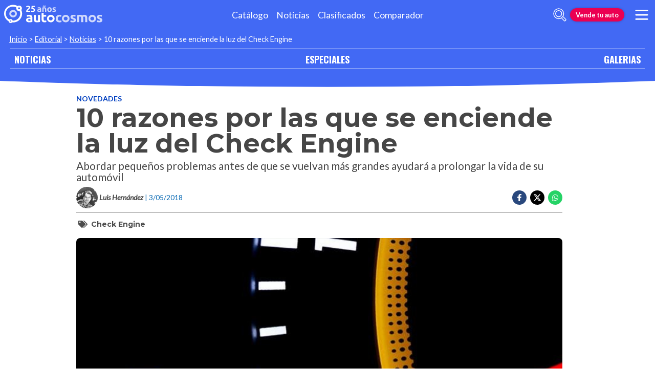

--- FILE ---
content_type: text/html; charset=utf-8
request_url: https://noticias.autocosmos.com.pe/2018/05/03/10-razones-por-las-que-se-enciende-la-luz-del-check-engine
body_size: 43634
content:
<!DOCTYPE html>
<html lang="es-PE">
<head>
    <title>10 razones por las que se enciende la luz del Check Engine</title>
    <link rel="canonical" href="https://noticias.autocosmos.com.pe/2018/05/03/10-razones-por-las-que-se-enciende-la-luz-del-check-engine" />
    <link rel="preconnect dns-prefetch" href="https://www.googletagmanager.com">
    <link rel="preconnect dns-prefetch" href="https://www.google-analytics.com">
    <meta charset="UTF-8" />
    <meta name="author" content="Autocosmos" />
    <meta name="copyright" content="Autocosmos.com" />
    <meta name="viewport" content="width=device-width, initial-scale=1" />
    <meta name="apple-mobile-web-app-capable" content="yes" />
    <meta name="apple-mobile-web-app-status-bar-style" content="black-translucent" />
    <meta http-equiv="X-UA-Compatible" content="IE=Edge">
    
    <meta name="description" content="Abordar peque&#xF1;os problemas antes de que se vuelvan m&#xE1;s grandes ayudar&#xE1; a prolongar la vida de su autom&#xF3;vil" />
    <meta name="keywords" content="Check Engine" />
    <meta property="og:title" content="10 razones por las que se enciende la luz del Check Engine" />
    <meta property="og:type" content="article" />
    <meta property="og:url" content="https://noticias.autocosmos.com.pe/2018/05/03/10-razones-por-las-que-se-enciende-la-luz-del-check-engine" />
    <meta property="og:image" content="https://acnews.blob.core.windows.net/imgnews/large/NAZ_f55cecc290904acf82eccd55767c88d2.jpg" />

    <meta property="og:description" content="Abordar peque&#xF1;os problemas antes de que se vuelvan m&#xE1;s grandes ayudar&#xE1; a prolongar la vida de su autom&#xF3;vil" />
    <meta property="og:site_name" content="Autocosmos">
    <meta property="article:published_time" content="2018-05-03" />
    <meta property="article:section" content="Novedades" />
    <meta property="article:author" content="Luis Hern&#xE1;ndez" />
        <meta property="article:tag" content="Check Engine" />
    <meta name="twitter:card" content="summary" />
    <meta name="dfp_newsid" content="d97c5567298043f7b7e07b2a1fe8f51a" />
<meta name="dfp_category" content="novedades" />
<meta name="dfp_tags" content="check-engine" />
<meta name="dfp_author" content="luis hernández" />
<meta name="dfp_action" content="noticia" />
<meta name="dfp_controller" content="news" />
<meta name="dfp_partner" content="default" />
<meta name="dfp_url" content="https://noticias.autocosmos.com.pe/2018/05/03/10-razones-por-las-que-se-enciende-la-luz-del-check-engine" />
<meta name="dfp_urlencoded" content="https%3A%2F%2Fnoticias.autocosmos.com.pe%2F2018%2F05%2F03%2F10-razones-por-las-que-se-enciende-la-luz-del-check-engine" />

    <link rel="icon" href="/favicon.ico" type="image/x-icon">
    
    
        <link href="/css/style.min.css?v=w32HvpT3xIPUwdJro_6Lmx7CyFfevjaJoINVFMxjkCA" rel="stylesheet" />
    
    
    
<script>
window.dataLayer = window.dataLayer || [];
window.dataLayer.push({'gtm.start': new Date().getTime(),event: 'gtm.js'});
</script>
<script async src="https://www.googletagmanager.com/gtm.js?id=GTM-TV9Z354"></script>
    
    
    <script>
        fetch('https://noticias.autocosmos.com.pe/notify/news', {
            method: 'POST', headers: { 'Content-Type': 'application/x-www-form-urlencoded;charset=UTF-8' },
            body: 'x=' + encodeURIComponent('ofdtlQsd3ghnVXzZgCn3Q7fgeyof6PUa')
        })
    </script>
    <script async src="https://securepubads.g.doubleclick.net/tag/js/gpt.js"></script>
<script>
	window.googletag = window.googletag || {};
	googletag.cmd = googletag.cmd || [];
	googletag.cmd.push(function () {
		const ac_advs = [{"id":"Body_01","adUnit":"/69528700/pe/pe_generic_(body_01)","sizes":[[300,50],[300,75],[300,100],[300,125],[300,250]]},{"id":"C_P_End","adUnit":"/69528700/pe/pe_generic_(c_p_end)","sizes":[[300,50],[300,75],[300,100],[300,125],[320,50],[320,100],[728,90],[925,90],[950,90],[970,90],[970,250],[1280,330]]},{"id":"C_P_04","adUnit":"/69528700/pe/pe_generic_(c_p_04)","sizes":[[300,50],[300,75],[300,100],[300,125],[320,50],[320,100],[728,90],[925,90],[950,90],[970,90],[970,250]]},{"id":"C_P_03","adUnit":"/69528700/pe/pe_generic_(c_p_03)","sizes":[[300,50],[300,75],[300,100],[300,125],[320,50],[320,100],[728,90],[925,90],[950,90],[970,90],[970,250]]},{"id":"C_P_02","adUnit":"/69528700/pe/pe_generic_(c_p_02)","sizes":[[300,50],[300,75],[300,100],[300,125],[320,50],[320,100],[728,90],[925,90],[950,90],[970,90],[970,250]]},{"id":"C_P_01","adUnit":"/69528700/pe/pe_generic_(c_p_01)","sizes":[[300,50],[300,75],[300,100],[300,125],[320,50],[320,100],[728,90],[925,90],[950,90],[970,90],[970,250]]},{"id":"R_P_05","adUnit":"/69528700/pe/pe_generic_(r_p_large_05)","sizes":[[120,600],[160,600],[250,250],[300,50],[300,75],[300,100],[300,125],[300,250],[300,500],[300,600]]},{"id":"R_P_04","adUnit":"/69528700/pe/pe_generic_(r_p_large_04)","sizes":[[120,600],[160,600],[250,250],[300,50],[300,75],[300,100],[300,125],[300,250],[300,500],[300,600]]},{"id":"R_P_03","adUnit":"/69528700/pe/pe_generic_(r_p_large_03)","sizes":[[120,600],[160,600],[250,250],[300,50],[300,75],[300,100],[300,125],[300,250],[300,500],[300,600]]},{"id":"R_P_02","adUnit":"/69528700/pe/pe_generic_(r_p_large_02)","sizes":[[120,600],[160,600],[250,250],[300,50],[300,75],[300,100],[300,125],[300,250],[300,500],[300,600]]}];
		ac_advs.forEach(function (s) {
			if (s.sizes && s.sizes.length > 0) { googletag.defineSlot(s.adUnit, s.sizes, s.id).addService(googletag.pubads()) }
			else { googletag.defineOutOfPageSlot(s.adUnit, s.id).addService(googletag.pubads()) }
		});
	});
	googletag.cmd.push(function () {
		var mvs = document.querySelectorAll('meta[name^=dfp_]');
		mvs && mvs.forEach(function (mv) { var vn = mv.getAttribute('name').replace('dfp_', ''); googletag.pubads().setTargeting(vn, mv.getAttribute('content')); });
	});
	googletag.cmd.push(function () { googletag.pubads().enableSingleRequest(); googletag.pubads().collapseEmptyDivs();  googletag.pubads().disableInitialLoad(); googletag.enableServices(); });
</script>


        <!-- setup ad -->
<script>
+function () {
	const script = document.createElement('script');
	script.src = window.innerWidth < 1000 ? 'https://stpd.cloud/saas/8794' : 'https://stpd.cloud/saas/8793';
	document.head.appendChild(script);
	}();
</script>
        
        
<script type="text/javascript">!function(T,l,y){var S=T.location,k="script",D="instrumentationKey",C="ingestionendpoint",I="disableExceptionTracking",E="ai.device.",b="toLowerCase",w="crossOrigin",N="POST",e="appInsightsSDK",t=y.name||"appInsights";(y.name||T[e])&&(T[e]=t);var n=T[t]||function(d){var g=!1,f=!1,m={initialize:!0,queue:[],sv:"5",version:2,config:d};function v(e,t){var n={},a="Browser";return n[E+"id"]=a[b](),n[E+"type"]=a,n["ai.operation.name"]=S&&S.pathname||"_unknown_",n["ai.internal.sdkVersion"]="javascript:snippet_"+(m.sv||m.version),{time:function(){var e=new Date;function t(e){var t=""+e;return 1===t.length&&(t="0"+t),t}return e.getUTCFullYear()+"-"+t(1+e.getUTCMonth())+"-"+t(e.getUTCDate())+"T"+t(e.getUTCHours())+":"+t(e.getUTCMinutes())+":"+t(e.getUTCSeconds())+"."+((e.getUTCMilliseconds()/1e3).toFixed(3)+"").slice(2,5)+"Z"}(),iKey:e,name:"Microsoft.ApplicationInsights."+e.replace(/-/g,"")+"."+t,sampleRate:100,tags:n,data:{baseData:{ver:2}}}}var h=d.url||y.src;if(h){function a(e){var t,n,a,i,r,o,s,c,u,p,l;g=!0,m.queue=[],f||(f=!0,t=h,s=function(){var e={},t=d.connectionString;if(t)for(var n=t.split(";"),a=0;a<n.length;a++){var i=n[a].split("=");2===i.length&&(e[i[0][b]()]=i[1])}if(!e[C]){var r=e.endpointsuffix,o=r?e.location:null;e[C]="https://"+(o?o+".":"")+"dc."+(r||"services.visualstudio.com")}return e}(),c=s[D]||d[D]||"",u=s[C],p=u?u+"/v2/track":d.endpointUrl,(l=[]).push((n="SDK LOAD Failure: Failed to load Application Insights SDK script (See stack for details)",a=t,i=p,(o=(r=v(c,"Exception")).data).baseType="ExceptionData",o.baseData.exceptions=[{typeName:"SDKLoadFailed",message:n.replace(/\./g,"-"),hasFullStack:!1,stack:n+"\nSnippet failed to load ["+a+"] -- Telemetry is disabled\nHelp Link: https://go.microsoft.com/fwlink/?linkid=2128109\nHost: "+(S&&S.pathname||"_unknown_")+"\nEndpoint: "+i,parsedStack:[]}],r)),l.push(function(e,t,n,a){var i=v(c,"Message"),r=i.data;r.baseType="MessageData";var o=r.baseData;return o.message='AI (Internal): 99 message:"'+("SDK LOAD Failure: Failed to load Application Insights SDK script (See stack for details) ("+n+")").replace(/\"/g,"")+'"',o.properties={endpoint:a},i}(0,0,t,p)),function(e,t){if(JSON){var n=T.fetch;if(n&&!y.useXhr)n(t,{method:N,body:JSON.stringify(e),mode:"cors"});else if(XMLHttpRequest){var a=new XMLHttpRequest;a.open(N,t),a.setRequestHeader("Content-type","application/json"),a.send(JSON.stringify(e))}}}(l,p))}function i(e,t){f||setTimeout(function(){!t&&m.core||a()},500)}var e=function(){var n=l.createElement(k);n.src=h;var e=y[w];return!e&&""!==e||"undefined"==n[w]||(n[w]=e),n.onload=i,n.onerror=a,n.onreadystatechange=function(e,t){"loaded"!==n.readyState&&"complete"!==n.readyState||i(0,t)},n}();y.ld<0?l.getElementsByTagName("head")[0].appendChild(e):setTimeout(function(){l.getElementsByTagName(k)[0].parentNode.appendChild(e)},y.ld||0)}try{m.cookie=l.cookie}catch(p){}function t(e){for(;e.length;)!function(t){m[t]=function(){var e=arguments;g||m.queue.push(function(){m[t].apply(m,e)})}}(e.pop())}var n="track",r="TrackPage",o="TrackEvent";t([n+"Event",n+"PageView",n+"Exception",n+"Trace",n+"DependencyData",n+"Metric",n+"PageViewPerformance","start"+r,"stop"+r,"start"+o,"stop"+o,"addTelemetryInitializer","setAuthenticatedUserContext","clearAuthenticatedUserContext","flush"]),m.SeverityLevel={Verbose:0,Information:1,Warning:2,Error:3,Critical:4};var s=(d.extensionConfig||{}).ApplicationInsightsAnalytics||{};if(!0!==d[I]&&!0!==s[I]){var c="onerror";t(["_"+c]);var u=T[c];T[c]=function(e,t,n,a,i){var r=u&&u(e,t,n,a,i);return!0!==r&&m["_"+c]({message:e,url:t,lineNumber:n,columnNumber:a,error:i}),r},d.autoExceptionInstrumented=!0}return m}(y.cfg);function a(){y.onInit&&y.onInit(n)}(T[t]=n).queue&&0===n.queue.length?(n.queue.push(a),n.trackPageView({})):a()}(window,document,{
src: "https://js.monitor.azure.com/scripts/b/ai.2.min.js", // The SDK URL Source
crossOrigin: "anonymous", 
cfg: { // Application Insights Configuration
    connectionString: 'InstrumentationKey=bc278064-ac12-419a-83e0-2d8cb76d0971'
}});</script></head>
<body>
    <div class="m-hidden m-overlay" data-toggle="overlay"></div>
    <header class="header">
        
        
        
        <div class="header__container">
    <a href="https://www.autocosmos.com.pe/" class="header__logo" title="Autocosmos, encontrá el auto de tus sueños">
        <img src="/img/logo/logo-white.svg" alt="logo Autocosmos">
    </a>
    <ul class="header__nav" role="navigation">
            <li><a href="https://www.autocosmos.com.pe/catalogo" title="Cat&#xE1;logo" class="subNav__item">Cat&#xE1;logo</a></li>
            <li><a href="https://noticias.autocosmos.com.pe/" title="Noticias" class="subNav__item">Noticias</a></li>
            <li><a href="https://www.autocosmos.com.pe/auto" title="Clasificados" class="subNav__item">Clasificados</a></li>
            <li><a href="https://www.autocosmos.com.pe/catalogo/comparar" title="Comparador" class="subNav__item">Comparador</a></li>
    </ul>
    <button class="header__search-button" data-role="mobile-search-button" tabindex="0" aria-label="abrir barra de busqueda" aria-pressed="false" id="search">
        <svg xmlns="http://www.w3.org/2000/svg" class="search-icon" viewBox="0 0 512 512" aria-hidden="true"><path fill="currentColor" d="M505 442.7L405.3 343c-4.5-4.5-10.6-7-17-7H372c27.6-35.3 44-79.7 44-128C416 93.1 322.9 0 208 0S0 93.1 0 208s93.1 208 208 208c48.3 0 92.7-16.4 128-44v16.3c0 6.4 2.5 12.5 7 17l99.7 99.7c9.4 9.4 24.6 9.4 33.9 0l28.3-28.3c9.4-9.4 9.4-24.6.1-34zM208 336c-70.7 0-128-57.2-128-128 0-70.7 57.2-128 128-128 70.7 0 128 57.2 128 128 0 70.7-57.2 128-128 128z" /></svg>
    </button>
    <form class="header__search" action="https://noticias.autocosmos.com.pe/listado" method="get" data-role="mobile-search-input" aria-label="Buscar" role="search" aria-expanded="false" aria-labelledby="search">
        <input name="q" type="text" class="header__search-input" autocomplete="off" placeholder="Buscar noticias...">
        <button type="submit" aria-label="buscar" class="header__search-submit" tabindex="0">
            <svg xmlns="http://www.w3.org/2000/svg" class="search-icon" viewBox="0 0 512 512" aria-hidden="true" style="width: 1.4rem;"><path fill="currentColor" d="M505 442.7L405.3 343c-4.5-4.5-10.6-7-17-7H372c27.6-35.3 44-79.7 44-128C416 93.1 322.9 0 208 0S0 93.1 0 208s93.1 208 208 208c48.3 0 92.7-16.4 128-44v16.3c0 6.4 2.5 12.5 7 17l99.7 99.7c9.4 9.4 24.6 9.4 33.9 0l28.3-28.3c9.4-9.4 9.4-24.6.1-34zM208 336c-70.7 0-128-57.2-128-128 0-70.7 57.2-128 128-128 70.7 0 128 57.2 128 128 0 70.7-57.2 128-128 128z" /></svg>
        </button>
    </form>
        <a href="https://www.autocosmos.com.pe/clasificados/publicar" class="btn m-accent m-small header__action" title="Vende tu auto">Vende tu auto</a>
    <button class="hamburger" data-role="menu-burger" aria-label="menu" aria-pressed="false" id="hamburger" tabindex="0">
        <div class="hamburger-icon" aria-hidden="true">
            <div class="hamburger-container">
                <span class="hamburger-bun-top"></span>
                <span class="hamburger-filling"></span>
                <span class="hamburger-bun-bot"></span>
            </div>
        </div>
    </button>
    <nav class="header__burger-nav" data-role="menu-burger-container" role="navigation" aria-expanded="false" aria-labelledby="hamburger"></nav>
</div>
        <div class="breadcrumbs-wrapper">
            
    <nav class='breadcrumbs'>
            <a href="https://www.autocosmos.com.pe/">Inicio</a>
            &gt;
            <a href="https://noticias.autocosmos.com.pe/">Editorial</a>
            &gt;
            <a href="https://noticias.autocosmos.com.pe/listado">Noticias</a>
            &gt;
            <span>10 razones por las que se enciende la luz del Check Engine</span>
</nav>


        </div>
    </header>
    <main>
        <section class="footerNav-container">
            <nav class="footerNav">
                <ul>
                    <li><a href="https://noticias.autocosmos.com.pe/">NOTICIAS</a></li>
                    <li><a href="https://especiales.autocosmos.com.pe/">ESPECIALES</a></li>
                    <li><a href="https://galerias.autocosmos.com.pe/">GALERIAS</a></li>
                </ul>
            </nav>
        </section>
            
        <div class="mainNews_container">
    <div class="news-container">
        <article class="news-article" itemscope itemtype="http://schema.org/NewsArticle">
            <meta itemprop="keywords" content="Check Engine" />
            <meta itemprop="mainEntityOfPage" content="https://noticias.autocosmos.com.pe/2018/05/03/10-razones-por-las-que-se-enciende-la-luz-del-check-engine" />
            <header class="section">
                <div class="news-article__breadcrumbs">
                    <a href="https://noticias.autocosmos.com.pe/listado?c=Novedades" title="Novedades">Novedades </a>
                </div>
                <h1 itemprop="headline" class="news-article__title">10 razones por las que se enciende la luz del Check Engine</h1>
                <h2 itemprop="description">Abordar peque&#xF1;os problemas antes de que se vuelvan m&#xE1;s grandes ayudar&#xE1; a prolongar la vida de su autom&#xF3;vil</h2>
                <div class="news-article__info">
                    <div class="news-article__about">
                        <a href="https://noticias.autocosmos.com.pe/listado?a=Luis Hern&#xE1;ndez" title="Noticias por Luis Hern&#xE1;ndez">
                            <figure class="news-article__author">
                                <img src="/img/authorimages/luis-hernandez.webp" alt="Luis Hern&#xE1;ndez" onerror="  this.remove()" />
                                <figcaption itemprop="author" itemscope itemtype="http://schema.org/Person"><span itemprop="name">Luis Hern&#xE1;ndez</span></figcaption>
                            </figure>
                        </a>
                        <p class="m-ellipsis" itemprop="datePublished" content="2018-05-03">| 3/05/2018</p>
                    </div>
                    <div class="news-article__share m-hidden-mobile">
                        <span data-socialcounter="https://noticias.autocosmos.com.pe/2018/05/03/10-razones-por-las-que-se-enciende-la-luz-del-check-engine"><!--FALTA EL SCRIPT DEL CONTADOR--></span>
                        <div>
                            <ul>
                                <li>
                                    <div class="fb-share-button" data-href="https://noticias.autocosmos.com.pe/2018/05/03/10-razones-por-las-que-se-enciende-la-luz-del-check-engine" data-size="large" data-mobile-iframe="false">
                                        <a target="_blank" rel="noreferrer noopener" href="https://www.facebook.com/sharer/sharer.php?u=https://noticias.autocosmos.com.pe/2018/05/03/10-razones-por-las-que-se-enciende-la-luz-del-check-engine" title="Compartir en Facebook" aria-label="Compartir en Facebook" class="btnFbShare fb-xfbml-parse-ignore">
                                            <svg class="svg-inline--fa fa-facebook-f fa-w-9" aria-hidden="true" focusable="false" role="img" xmlns="http://www.w3.org/2000/svg" viewBox="0 0 264 512"><path fill="currentcolor" d="M215.8 85H264V3.6C255.7 2.5 227.1 0 193.8 0 124.3 0 76.7 42.4 76.7 120.3V192H0v91h76.7v229h94V283h73.6l11.7-91h-85.3v-62.7c0-26.3 7.3-44.3 45.1-44.3z"></path></svg>
                                        </a>
                                    </div>
                                </li>
                                <li>
                                    <a href="https://twitter.com/share?url=https://noticias.autocosmos.com.pe/2018/05/03/10-razones-por-las-que-se-enciende-la-luz-del-check-engine" title="Compartir en Twitter" aria-label="Compartir en Twitter" class="btnTwShare" data-show-count="false" target="_blank" rel="noreferrer noopener">
                                        <svg viewBox="0 0 24 24" aria-hidden="true" fill="white"><g><path d="M18.244 2.25h3.308l-7.227 8.26 8.502 11.24H16.17l-5.214-6.817L4.99 21.75H1.68l7.73-8.835L1.254 2.25H8.08l4.713 6.231zm-1.161 17.52h1.833L7.084 4.126H5.117z"></path></g></svg>
                                    </a>
                                </li>
                                <li>
                                    <a href="https://wa.me/?text=Lee%20esta%20noticia%20en%20autocosmos!%20 https://noticias.autocosmos.com.pe/2018/05/03/10-razones-por-las-que-se-enciende-la-luz-del-check-engine" title="Compartir en Whatsapp" aria-label="Compartir en Whatsapp" class="btnWpShare" target="_blank" rel="noreferrer noopener">
                                        <svg class="svg-inline--fa fa-whatsapp fa-w-14 fa-lg" aria-hidden="true" focusable="false" role="img" xmlns="http://www.w3.org/2000/svg" viewBox="0 0 448 512"><path fill="currentcolor" d="M380.9 97.1C339 55.1 283.2 32 223.9 32c-122.4 0-222 99.6-222 222 0 39.1 10.2 77.3 29.6 111L0 480l117.7-30.9c32.4 17.7 68.9 27 106.1 27h.1c122.3 0 224.1-99.6 224.1-222 0-59.3-25.2-115-67.1-157zm-157 341.6c-33.2 0-65.7-8.9-94-25.7l-6.7-4-69.8 18.3L72 359.2l-4.4-7c-18.5-29.4-28.2-63.3-28.2-98.2 0-101.7 82.8-184.5 184.6-184.5 49.3 0 95.6 19.2 130.4 54.1 34.8 34.9 56.2 81.2 56.1 130.5 0 101.8-84.9 184.6-186.6 184.6zm101.2-138.2c-5.5-2.8-32.8-16.2-37.9-18-5.1-1.9-8.8-2.8-12.5 2.8-3.7 5.6-14.3 18-17.6 21.8-3.2 3.7-6.5 4.2-12 1.4-32.6-16.3-54-29.1-75.5-66-5.7-9.8 5.7-9.1 16.3-30.3 1.8-3.7.9-6.9-.5-9.7-1.4-2.8-12.5-30.1-17.1-41.2-4.5-10.8-9.1-9.3-12.5-9.5-3.2-.2-6.9-.2-10.6-.2-3.7 0-9.7 1.4-14.8 6.9-5.1 5.6-19.4 19-19.4 46.3 0 27.3 19.9 53.7 22.6 57.4 2.8 3.7 39.1 59.7 94.8 83.8 35.2 15.2 49 16.5 66.6 13.9 10.7-1.6 32.8-13.4 37.4-26.4 4.6-13 4.6-24.1 3.2-26.4-1.3-2.5-5-3.9-10.5-6.6z"></path></svg>
                                    </a>
                                </li>
                            </ul>
                        </div>
                    </div>
                </div>
                    <section class="section news-article__tags header__tags">
                        <h5>
                            <svg class="svg-inline--fa fa-tags fa-w-20" aria-hidden="true" focusable="false" role="img" xmlns="http://www.w3.org/2000/svg" viewBox="0 0 640 512"><path fill="currentcolor" d="M497.941 225.941L286.059 14.059A48 48 0 0 0 252.118 0H48C21.49 0 0 21.49 0 48v204.118a48 48 0 0 0 14.059 33.941l211.882 211.882c18.744 18.745 49.136 18.746 67.882 0l204.118-204.118c18.745-18.745 18.745-49.137 0-67.882zM112 160c-26.51 0-48-21.49-48-48s21.49-48 48-48 48 21.49 48 48-21.49 48-48 48zm513.941 133.823L421.823 497.941c-18.745 18.745-49.137 18.745-67.882 0l-.36-.36L527.64 323.522c16.999-16.999 26.36-39.6 26.36-63.64s-9.362-46.641-26.36-63.64L331.397 0h48.721a48 48 0 0 1 33.941 14.059l211.882 211.882c18.745 18.745 18.745 49.137 0 67.882z"></path></svg>
                        </h5>
                            <a href="https://noticias.autocosmos.com.pe/listado?t=Check Engine" title="Check Engine">Check Engine</a>
                    </section>
            </header>
            <section class="section news-article__content">
                    <figure>
                            <picture>
                                <source media="(min-width: 1300px)" srcset="https://acnews.blob.core.windows.net/imgnews/extralarge/NAZ_f55cecc290904acf82eccd55767c88d2.jpg">
                                <source media="(min-width: 480px)" srcset="https://acnews.blob.core.windows.net/imgnews/large/NAZ_f55cecc290904acf82eccd55767c88d2.jpg">
                                <img itemprop="image" src="https://acnews.blob.core.windows.net/imgnews/medium/NAZ_f55cecc290904acf82eccd55767c88d2.jpg" alt="10 razones por las que se enciende la luz del Check Engine" onerror=" this.remove();" />
                            </picture>
                    </figure>
                <div>
                    <section id="newsText" data-role="newsText" class="news-article__body" itemprop="articleBody"><p>
	No hay duda alguna que de todas las luces de testigo que pueden llegar a encenderse en el tablero de un autom&oacute;vil, las que m&aacute;s temor provocan a los automovilistas es la del medidor de gasolina y la de <strong>Check Engine, Service Engine Soon o simplemente Check.</strong></p>
<p>
	Si bien para la primera el tema queda resuelto acudiendo a la estaci&oacute;n de gasolina, para la segunda la situaci&oacute;n es mucho m&aacute;s compleja, ya que se puede encender por varios factores. Muchas personas piensan que cuando se enciende la luz de comprobaci&oacute;n, va a significar varios cientos de d&oacute;lares en reparaciones, por lo que la ignoran esperando que el problema desaparezca con el tiempo.</p>
<p>
	Pero la situaci&oacute;n no es as&iacute;, ya que el paso de los d&iacute;as no es la soluci&oacute;n ante un problema mec&aacute;nico. As&iacute; que lo mejor es acudir al taller para que el veh&iacute;culo sea inspeccionado para detectar la posible causa que haya provocado que el s&iacute;mbolo de Check Engine se haya prendido. Esta pronta atenci&oacute;n al autom&oacute;vil, no s&oacute;lo hace que el consumo de combustible se vea afectado, sino que tambi&eacute;n evita enfrentar reparaciones costosas en el futuro.</p>
<p>
	<img alt="" src="https://pictures.dealer.com/s/saffordcllc/1742/9a47215636e4280a36fa71d8fbec9cbax.jpg" /></p>
<p>
	Ahora bien, para no llegar a ciegas con el mec&aacute;nico hay que tener en cuenta que cuando la luz de Check engine se ilumina, generalmente significa que el sistema del veh&iacute;culo, como el encendido, la inyecci&oacute;n de combustible o el control de emisiones, no est&aacute; funcionando correctamente, incluso si el veh&iacute;culo parece funcionar normalmente.</p>
<p>
	Aunque cada veh&iacute;culo tiene su motivo, no est&aacute; de m&aacute;s mencionar los 10 elementos que con mayor frecuencia est&aacute;n averiados una vez iluminado este famoso testigo del tablero:</p>
<ol>
	<li>
		<h3>
			Sensor(es) de oxigeno&nbsp; &nbsp; &nbsp; &nbsp; &nbsp; &nbsp; &nbsp; &nbsp; &nbsp; &nbsp; &nbsp; &nbsp;</h3>
	</li>
	<li>
		<h3>
			Buj&iacute;a(s)</h3>
	</li>
	<li>
		<h3>
			Convertidor catal&iacute;tico</h3>
	</li>
	<li>
		<h3>
			Tapa de combustible</h3>
	</li>
	<li>
		<h3>
			V&aacute;lvula&nbsp;de&nbsp;purga&nbsp;del sistema de&nbsp;control emisiones&nbsp;de vapor</h3>
	</li>
	<li>
		<h3>
			Sensor de flujo de masa de aire</h3>
	</li>
	<li>
		<h3>
			Bobina de encendido</h3>
	</li>
	<li>
		<h3>
			V&aacute;lvula&nbsp;solenoide de purga de emisiones de vapor</h3>
	</li>
	<li>
		<h3>
			Inyector(es) de combustible</h3>
	</li>
	<li>
		<h3>
			Termostato</h3>
	</li>
</ol>
<p>
	Vale destacar que hoy en dia, los autos modernos tienen testigos especificos para se&ntilde;alar varias de estas fallas, por lo que el diagnostico es mucho m&aacute;s f&aacute;cil. Esto tambi&eacute;n significa que las razones por las que se prenda la temida luz naranja, pueden ser m&aacute;s graves.</p>
<p>
	<img alt="" src="http://www.shawnwhisenant.com/wp-content/uploads/2018/02/Luxury-Reset-Check-Engine-Light-Toyota-F86-In-Modern-Collection-with-Reset-Check-Engine-Light-Toyota.jpg" /></p>
</section>
                    
                        <script>
                            +function () {
                                var advc = 'Body_01'; var d = document.createElement('aside'); d.setAttribute('id', advc); d.classList.add("adv-intext");
                                var t = document.querySelector('#newsText p');
                                t && googletag && (t.parentNode.insertBefore(d, t.nextSibling) || googletag.cmd.push(function () { googletag.display(advc) }));
                            }();
                        </script>
                    
                    <div class="m-overflow-hidden" style="width:100%;"></div>
                    
                </div>
            </section>
                <section class="section news-article__tags">
                    <h5>
                        <svg class="svg-inline--fa fa-tags fa-w-20" aria-hidden="true" focusable="false" role="img" xmlns="http://www.w3.org/2000/svg" viewBox="0 0 640 512"><path fill="currentcolor" d="M497.941 225.941L286.059 14.059A48 48 0 0 0 252.118 0H48C21.49 0 0 21.49 0 48v204.118a48 48 0 0 0 14.059 33.941l211.882 211.882c18.744 18.745 49.136 18.746 67.882 0l204.118-204.118c18.745-18.745 18.745-49.137 0-67.882zM112 160c-26.51 0-48-21.49-48-48s21.49-48 48-48 48 21.49 48 48-21.49 48-48 48zm513.941 133.823L421.823 497.941c-18.745 18.745-49.137 18.745-67.882 0l-.36-.36L527.64 323.522c16.999-16.999 26.36-39.6 26.36-63.64s-9.362-46.641-26.36-63.64L331.397 0h48.721a48 48 0 0 1 33.941 14.059l211.882 211.882c18.745 18.745 18.745 49.137 0 67.882z"></path></svg>
                    </h5>
                        <a href="https://noticias.autocosmos.com.pe/listado?t=Check Engine" title="Check Engine">Check Engine</a>
                </section>
        </article>
            <section class="section">
                <h4 class="section-title"><span>Luis Hern&#xE1;ndez recomienda</span></h4>
                <div class="recommended-grid">
                        <a class="recommended-card" href="https://noticias.autocosmos.com.pe/2011/08/18/que-significa-la-luz-de-check-engine-en-el-tablero" title="&#xBF;Qu&#xE9; significa la luz de Check Engine en el tablero?" aria-label="&#xBF;Qu&#xE9; significa la luz de Check Engine en el tablero?">
                            <article>
                                <figure class="recommended-card__image">
                                    <picture>
                                        <source media="(min-width: 768px)" srcset="https://acnews.blob.core.windows.net/imgnews/large/0_0_20110818112927686.jpg">
                                        <source media="(min-width: 450px)" srcset="https://acnews.blob.core.windows.net/imgnews/medium/0_0_20110818112927686.jpg">
                                        <img src="https://acnews.blob.core.windows.net/imgnews/small/0_0_20110818112927686.jpg" alt="&#xBF;Qu&#xE9; significa la luz de Check Engine en el tablero?" />
                                    </picture>
                                    <figcaption class="recommended-card__title">&#xBF;Qu&#xE9; significa la luz de Check Engine en el tablero?</figcaption>
                                </figure>
                                <div class="gradient-back"></div>
                            </article>
                        </a>
                </div>
            </section>
        <section class="section categories">
            <div class="card">
                <h4>Puedes recorrer más noticias navegando en las siguientes categorías:</h4>
                <ul>
                        <li>
                            <a href="https://noticias.autocosmos.com.pe/listado?c=Automovilismo" title="Automovilismo">Automovilismo</a>
                        </li>
                        <li>
                            <a href="https://noticias.autocosmos.com.pe/listado?c=Autos cl&#xE1;sicos" title="Autos cl&#xE1;sicos">Autos cl&#xE1;sicos</a>
                        </li>
                        <li>
                            <a href="https://noticias.autocosmos.com.pe/listado?c=Autos ecol&#xF3;gicos" title="Autos ecol&#xF3;gicos">Autos ecol&#xF3;gicos</a>
                        </li>
                        <li>
                            <a href="https://noticias.autocosmos.com.pe/listado?c=Autoshows" title="Autoshows">Autoshows</a>
                        </li>
                        <li>
                            <a href="https://noticias.autocosmos.com.pe/listado?c=Gadgets" title="Gadgets">Gadgets</a>
                        </li>
                        <li>
                            <a href="https://noticias.autocosmos.com.pe/listado?c=Industria" title="Industria">Industria</a>
                        </li>
                        <li>
                            <a href="https://noticias.autocosmos.com.pe/listado?c=Lanzamientos" title="Lanzamientos">Lanzamientos</a>
                        </li>
                        <li>
                            <a href="https://noticias.autocosmos.com.pe/listado?c=Motos" title="Motos">Motos</a>
                        </li>
                        <li>
                            <a href="https://noticias.autocosmos.com.pe/listado?c=Novedades" title="Novedades">Novedades</a>
                        </li>
                        <li>
                            <a href="https://noticias.autocosmos.com.pe/listado?c=Tecnolog&#xED;a" title="Tecnolog&#xED;a">Tecnolog&#xED;a</a>
                        </li>
                        <li>
                            <a href="https://noticias.autocosmos.com.pe/listado?c=Test drive" title="Test drive">Test drive</a>
                        </li>
                        <li>
                            <a href="https://noticias.autocosmos.com.pe/listado?c=Tips y Consejos" title="Tips y Consejos">Tips y Consejos</a>
                        </li>
                        <li>
                            <a href="https://noticias.autocosmos.com.pe/listado?c=Tuning" title="Tuning">Tuning</a>
                        </li>
                </ul>
            </div>
        </section>
    </div>

    
        <div class="news-adv__halfPage a01">
            <aside class="advBox"><div class="clever-core-ads"></div></aside>
        </div>
    
    
        <div class="news-adv__halfPage a02">
            <aside class="advBox"><div id='R_P_02'><script>googletag.cmd.push(function(){googletag.display('R_P_02')})</script></div></aside>
        </div>
    
</div>

    <aside class="advBox m-row"><div id='C_P_End'><script>googletag.cmd.push(function(){googletag.display('C_P_End')})</script></div></aside>


        <section class="footerNav-container m-inverted">
            <nav class="footerNav">
                <ul>
                    <li><a href="https://noticias.autocosmos.com.pe/">NOTICIAS</a></li>
                    <li><a href="https://especiales.autocosmos.com.pe/">ESPECIALES</a></li>
                    <li><a href="https://galerias.autocosmos.com.pe/">GALERIAS</a></li>
                </ul>
            </nav>
        </section>
    </main>
    <footer class="footer">
        <div class="social-footer">
        <ul class="social-links">
           <li><a href="https://www.facebook.com/autocosmos.web" target="_blank" rel="noopener noreferrer" title="Facebook | Autocosmos" class="social-fb"></a></li>
        </ul>
        <a href="https://www.autocosmos.com.pe/clasificados/publicar" class="btn m-primary m-small" title="Vende tu auto">Vende tu auto</a>
</div>
<div class="links-container">
        <nav class="company-links">
            <ul>
                    <li><a href="https://www.autocosmos.com.pe/institucional/nosotros" title="La empresa">La empresa</a></li>
                    <li><a href="https://www.autocosmos.com.pe/contactar/sac" title="Atenci&#xF3;n al cliente">Atenci&#xF3;n al cliente</a></li>
                    <li><a href="https://www.autocosmos.com.pe/institucional/terminoscondiciones" title="T&#xE9;rminos y condiciones">T&#xE9;rminos y condiciones</a></li>
                    <li><a href="https://www.autocosmos.com.pe/institucional/politicaprivacidad" title="Pol&#xED;ticas de privacidad">Pol&#xED;ticas de privacidad</a></li>
                    <li><a href="https://www.autocosmos.com.pe/institucional/anunciar" title="Publicidad">Publicidad</a></li>
                    <li><a href="https://feeds.feedburner.com/ac/rss-pe" title="RSS">RSS</a></li>
            </ul>
        </nav>
    <nav class="countries-links">
        <ul>
            <li><a href="https://www.autocosmos.com.ar" title="Ir al sitio de autocosmos Argentina">Argentina</a></li>
            <li><a href="https://www.autocosmos.cl" title="Ir al sitio de autocosmos Chile">Chile</a></li>
            <li><a href="https://www.autocosmos.com.co" title="Ir al sitio de autocosmos Colombia">Colombia</a></li>
            <li><a href="https://www.autocosmos.com.ec" title="Ir al sitio de autocosmos Ecuador">Ecuador</a></li>
            <li><a href="http://www.autocosmos.us" title="Ir al sitio de autocosmos Estados Unidos">Estados Unidos</a></li>
            <li><a href="https://www.autocosmos.com.mx" title="Ir al sitio de autocosmos México">México</a></li>
            <li><a href="https://www.autocosmos.com.pe" title="Ir al sitio de autocosmos Perú">Perú</a></li>
            <li><a href="http://www.autocosmos.com.uy" title="Ir al sitio de autocosmos Uruguay">Uruguay</a></li>
            <li><a href="https://www.autocosmos.com.ve" title="Ir al sitio de autocosmos Venezuela">Venezuela</a></li>
        </ul>
    </nav>
    <span class="copyright">&copy; 1999 - 2025 Autocosmos.com | Todos los derechos</span>
    <div class="legal-links">
    </div>
</div>
    </footer>
    <aside class="adv-stickyBottom">
        
    </aside>
    <script src="https://code.jquery.com/jquery-3.5.1.min.js" integrity="sha256-9/aliU8dGd2tb6OSsuzixeV4y/faTqgFtohetphbbj0=" crossorigin="anonymous">
    </script>
<script>(window.jQuery||document.write("\u003Cscript src=\u0022/lib/jquery-3.5.1.min.js\u0022 integrity=\u0022sha256-9/aliU8dGd2tb6OSsuzixeV4y/faTqgFtohetphbbj0=\u0022 crossorigin=\u0022anonymous\u0022\u003E\u003C/script\u003E"));</script>
    
    
        <script>$(function(){let e=$("body>header"),a=$('[data-role="menu-burger-container"]',e),t=$('[data-role="menu-burger-content"]').first(),r=$('[data-toggle="overlay"]'),d=$('[data-role="menu-burger"]',e),n=$('[data-role="account-manage"]',e).first(),s=$('[data-role="menu-user-container"]',e),o=$('[data-role="menu-user-content"]').first(),l=$('[data-role="mobile-search-input"]',e),i=$('[data-role="mobile-search-button"]',e),u=!1,c=!1;d.on("click",function(){u||(u=!0,a.append(t.html())),d.attr("aria-pressed",(e,a)=>"true"===a?"false":"true"),a.attr("aria-expanded",(e,a)=>"true"===a?"false":"true"),r.toggleClass("m-hidden"),$("body").toggleClass("m-overlay")}),n.length&&s.length&&o.length&&n.on("click",function(){c||(c=!0,s.html(o.html())),s.attr("aria-expanded",(e,a)=>"true"===a?"false":"true"),n.attr("aria-pressed",(e,a)=>"true"===a?"false":"true"),r.addClass("m-hidden"),$("body").removeClass("m-overlay")}),i.on("click",function(){l.attr("aria-expanded",(e,a)=>"true"===a?"false":"true"),i.attr("aria-pressed",(e,a)=>"true"===a?"false":"true"),d.attr("aria-pressed","false"),a.attr("aria-expanded","false"),l.trigger("focus"),l.find('input:not([type="hidden"])').first().trigger("focus"),r.addClass("m-hidden"),$("body").removeClass("m-overlay")}),r.on("click",function(){d.attr("aria-pressed","false"),a.attr("aria-expanded","false"),s.attr("aria-expanded","false"),n.attr("aria-pressed","false"),l.attr("aria-expanded","false"),i.attr("aria-pressed","false"),r.addClass("m-hidden"),$("body").removeClass("m-overlay")});function f(){var e=document.createElement("script");e.src="//browser-update.org/update.min.js",document.body.appendChild(e)}try{document.addEventListener("DOMContentLoaded",f,!1)}catch(e){window.attachEvent&&window.attachEvent("onload",f)}});</script>
    
    
    <script>
        $(function () {
            $('[data-role="newsText"] table').wrap('<div class="tabla-responsiva"></div>');
            $('[data-role="newsText"] iframe[src*="youtube.com"]').wrap('<div class="video-responsivo"></div>')
        });
    </script>
    <script>
    $(function () {
        $('a[data-rvideo-src]').on("click", function (e) {
            e.preventDefault();
            var vbtn = $(this),
                t = $(vbtn.attr('data-rvideo-target'));
            if (t.children().length === 0) {
                var ifrw = $('<iframe src="' + vbtn.attr('data-rvideo-src') + '" frameborder="0" allow="autoplay; encrypted-media" allowfullscreen></iframe>');
                t.append(ifrw);
                ifrw[0].contentWindow.postMessage('{"event":"command","func":"playVideo","args":""}', '*');
            }
            t.show();
        });
    });
</script>
    
    
        <script defer async src="/js/pages/noticia.min.js?v=ZYn1hwA2u2nAnuJT2YRiB1X6y6IdANKegMditLUyXNA"></script>
    
    <script defer async src="https://platform.twitter.com/widgets.js" charset="utf-8"></script>
    <script>
        gtag('event', 'readingnews', {event_category: 'news',event_label: 'Luis Hernández',non_interaction: true});
    </script>

    <template data-role="menu-burger-content">
        <ul>
                <li>
                    <a class="tit" href="https://www.autocosmos.com.pe/nuevos" title="Autos Nuevos">Autos Nuevos</a>
                        <ul>
                                <li><a href="https://www.autocosmos.com.pe/catalogo" title="Cat&#xE1;logo de Marcas">Cat&#xE1;logo de Marcas</a></li>
                                <li><a href="https://www.autocosmos.com.pe/auto/nuevo" title="Clasificados de autos nuevos">Clasificados de autos nuevos</a></li>
                                <li><a href="https://www.autocosmos.com.pe/catalogo/comparar" title="Comparador">Comparador</a></li>
                        </ul>
                </li>
                <li>
                    <a class="tit" href="https://www.autocosmos.com.pe/usados" title="Autos Usados">Autos Usados</a>
                        <ul>
                                <li><a href="https://www.autocosmos.com.pe/auto/busqueda/usado" title="Clasificados de autos usados">Clasificados de autos usados</a></li>
                        </ul>
                </li>
                <li>
                    <a class="tit" href="https://www.autocosmos.com.pe/institucional/pricing" title="Planes para concesionarias">Planes para concesionarias</a>
                </li>
                <li>
                    <a class="tit" href="https://noticias.autocosmos.com.pe/" title="Noticias">Noticias</a>
                        <ul>
                                <li><a href="https://noticias.autocosmos.com.pe/listado?c=Autos+clásicos" title="Autos cl&#xE1;sicos">Autos cl&#xE1;sicos</a></li>
                                <li><a href="https://noticias.autocosmos.com.pe/listado?c=Autos+ecológicos" title="Autos ecol&#xF3;gicos">Autos ecol&#xF3;gicos</a></li>
                                <li><a href="https://noticias.autocosmos.com.pe/listado?c=Lanzamientos" title="Lanzamientos">Lanzamientos</a></li>
                                <li><a href="https://noticias.autocosmos.com.pe/listado?c=Tecnología" title="Tecnolog&#xED;a">Tecnolog&#xED;a</a></li>
                                <li><a href="https://noticias.autocosmos.com.pe/listado?c=Test+drive" title="Test drive">Test drive</a></li>
                                <li><a href="https://noticias.autocosmos.com.pe/listado?c=Tuning" title="Tuning">Tuning</a></li>
                        </ul>
                </li>
        </ul>
    </template>
        <!-- jls clever ads -->
<script data-cfasync="false" type="text/javascript" id="clever-core">
/* <![CDATA[ */
    (function (document, window) {
        var a, c = document.createElement("script"), f = window.frameElement;

        c.id = "CleverCoreLoader56659";
        c.src = "https://scripts.cleverwebserver.com/237e86c28811e8f99f24de040bed14b9.js";

        c.async = !0;
        c.type = "text/javascript";
        c.setAttribute("data-target", window.name || (f && f.getAttribute("id")));
        c.setAttribute("data-callback", "put-your-callback-function-here");
        c.setAttribute("data-callback-url-click", "put-your-click-macro-here");
        c.setAttribute("data-callback-url-view", "put-your-view-macro-here");

        try {
            a = parent.document.getElementsByTagName("script")[0] || document.getElementsByTagName("script")[0];
        } catch (e) {
            a = !1;
        }

        a || (a = document.getElementsByTagName("head")[0] || document.getElementsByTagName("body")[0]);
        a.parentNode.insertBefore(c, a);
    })(document, window);
/* ]]> */
</script>
        
        
        
        <!– retargetly –> 
<script type="text/javascript"> var _rl_cn = _rl_cn || 0,_rl_ptc = ("https:" == window.location.protocol ? "https" : "http"); window._rl_ids = window._rl_ids || []; window._rely = window._rely || []; _rl_ids.push({pid:833,src:6}); _rely.send = _rely.send?_rely.send:function() {}; (function() { var rl = document.createElement("script"); rl.type = "text/javascript"; rl.async = true; rl.src = _rl_ptc + "://api.retargetly.com/loader?id=" + _rl_ids[_rl_ids.length-1].pid; rl.id = "rely-api-"+(_rl_cn++); var s = document.getElementsByTagName("script")[0]; s.parentNode.insertBefore(rl, s); })(); </script>
        
        
</body>
</html>
